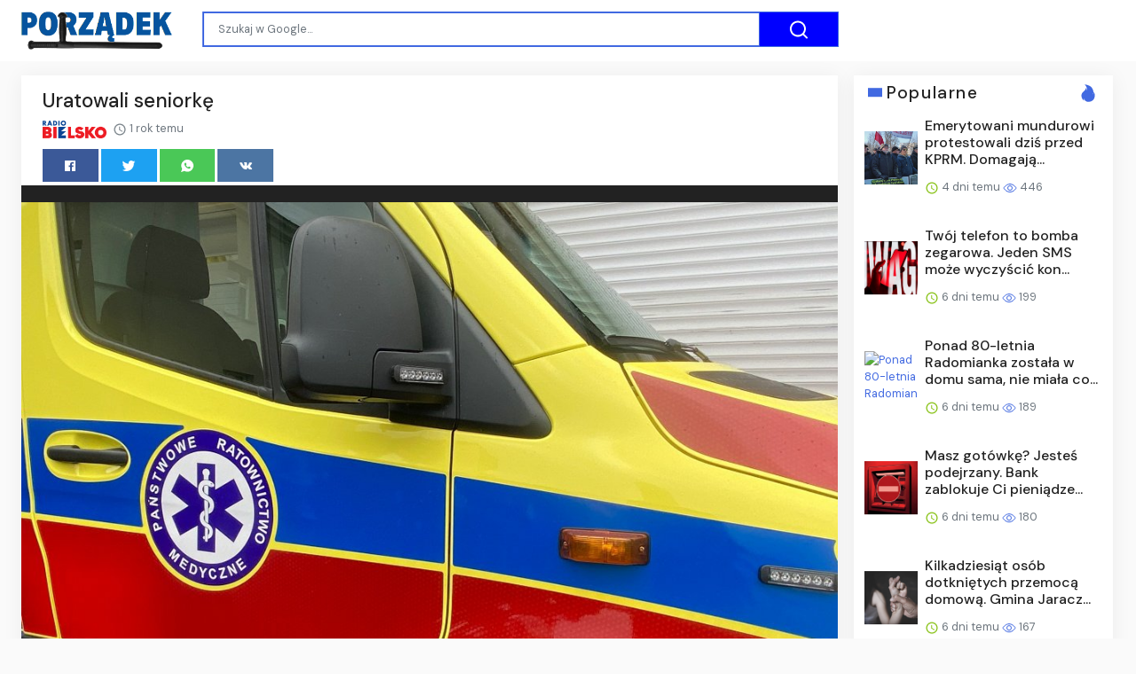

--- FILE ---
content_type: text/html;charset=UTF-8
request_url: https://porzadek.org.pl/uratowali-seniorke-10096615.html
body_size: 16328
content:

<!DOCTYPE html>
<html dir="ltr">
<head>
    
    <meta charset="utf-8">
    <meta name="viewport" content="width=device-width, initial-scale=1, shrink-to-fit=no, user-scalable=no">
    <meta http-equiv="x-ua-compatible" content="ie=edge,chrome=1">
    <link rel="dns-prefetch" href="//www.google.com">
    <link rel="dns-prefetch" href="//cse.google.com">
    <title>Uratowali seniorkę - PORZĄDEK</title>
	<meta name="description" content="Policjanci z Węgierskiej Górki uratowali 89-latkę.">
	<meta name="image" content="https://www.radiobielsko.pl/foto/20240223/1708678456-4821997238.jpg">
	<!-- Schema.org Tags -->
	<meta itemprop="name" content="PORZĄDEK">
	<meta itemprop="description" content="Policjanci z Węgierskiej Górki uratowali 89-latkę.">
	<meta itemprop="image" content="https://www.radiobielsko.pl/foto/20240223/1708678456-4821997238.jpg">
	<!-- Opengraph Tags -->
	<meta property="og:title" content="Uratowali seniorkę">
	<meta property="og:description" content="Policjanci z Węgierskiej Górki uratowali 89-latkę.">
	<meta property="og:image" content="https://www.radiobielsko.pl/foto/20240223/1708678456-4821997238.jpg">
	<meta property="og:url" content="https://porzadek.org.pl/uratowali-seniorke-10096615.html">
	<meta property="og:site_name" content="PORZĄDEK">
	<meta property="og:locale" content="pl_PL">
	<meta property="og:type" content="website">
	<meta name="theme-color" content="#4169E1">
	<meta name="twitter:description" content="Policjanci z Węgierskiej Górki uratowali 89-latkę.">
	<meta name="twitter:image" content="https://www.radiobielsko.pl/foto/20240223/1708678456-4821997238.jpg">
	<meta name="twitter:title" content="Uratowali seniorkę">
	<meta name="twitter:card" content="summary_large_image">
	<link rel="stylesheet" id="theme-styles" type="text/css" href="https://porzadek.org.pl/site/themes/default/assets/css/styles.css?v=1.0.5">
	<link rel="stylesheet" id="custom-styles" type="text/css" href="https://porzadek.org.pl/site/themes/default/assets/css/custom-blue.css?v=1.0.5">
	<link rel="stylesheet" id="theme-webfont" type="text/css" href="//fonts.googleapis.com/css?family=DM+Sans:400,500&amp;display=swap&v=1.0.5">
<!-- Global site tag (gtag.js) - Google Analytics -->
<script async src="https://www.googletagmanager.com/gtag/js?id=G-BHVMS136FW"></script>
<script>
  window.dataLayer = window.dataLayer || [];
  function gtag(){dataLayer.push(arguments);}
  gtag('js', new Date());

  gtag('config', 'G-BHVMS136FW');
</script>
	<link rel="alternate" type="application/rss+xml" title="RSS Feed for PORZĄDEK" href="https://porzadek.org.pl/rss.xml">
    <link rel="shortcut icon" type="image/x-icon" href="https://porzadek.org.pl/site/favicons/tonfa/favicon.ico">

    <script type="text/javascript">
        // Base URI to the site
        var base_uri = "https://porzadek.org.pl/";
        // current route URL
        var current_route_uri = "https://porzadek.org.pl/uratowali-seniorke-10096615.html";
        // CSRF token
        var csrf_token = "ec79926954e0f19d25235536d4c6faaab4e10541";
        // CSRF token with & prefixed
        var csrf_token_amp = "&csrf_token=ec79926954e0f19d25235536d4c6faaab4e10541";
    </script>

    <style type="text/css">
        .site-logo { padding-top: 0px; }    </style>
</head>
<body class="post post-10096615">
    <div id="fb-root"></div>
    <svg xmlns="https://www.w3.org/2000/svg" id="svg-sprite">
    <symbol id="arrow-forward" viewBox="0 0 512 512"><path d="M294.1 256L167 129c-9.4-9.4-9.4-24.6 0-33.9s24.6-9.3 34 0L345 239c9.1 9.1 9.3 23.7.7 33.1L201.1 417c-4.7 4.7-10.9 7-17 7s-12.3-2.3-17-7c-9.4-9.4-9.4-24.6 0-33.9l127-127.1z"/></symbol>
    <symbol id="time" viewBox="0 0 512 512"><g fill-opacity=".9"><path d="M255.8 48C141 48 48 141.2 48 256s93 208 207.8 208c115 0 208.2-93.2 208.2-208S370.8 48 255.8 48zm.2 374.4c-91.9 0-166.4-74.5-166.4-166.4S164.1 89.6 256 89.6 422.4 164.1 422.4 256 347.9 422.4 256 422.4z"/><path d="M266.4 152h-31.2v124.8l109.2 65.5 15.6-25.6-93.6-55.5V152z"/></g></symbol>
    <symbol id="analytics" viewBox="0 0 512 512"><path d="M379.4 178.3l-87.2 133.4C299 320 303 330.5 303 342c0 26.5-21.5 48-48 48s-48-21.5-48-48c0-3 .3-6 .8-8.9l-57.6-33.5c-8.6 8.3-20.3 13.4-33.3 13.4-8.6 0-16.6-2.3-23.6-6.2L32 364.2v57.2c0 23.5 19.2 42.7 42.7 42.7h362.7c23.5 0 42.7-19.2 42.7-42.7V208.8l-58.6-38.9c-8.1 6.3-18.3 10.1-29.4 10.1-4.4 0-8.7-.6-12.7-1.7z"/><path d="M117 217c26.5 0 48 21.5 48 48 0 2.1-.2 4.2-.4 6.2l60.1 33.6c8.3-6.8 18.8-10.8 30.4-10.8 3.6 0 7.1.4 10.4 1.1l87.4-135.4c-5.6-7.8-8.9-17.4-8.9-27.8 0-26.5 21.5-48 48-48s48 21.5 48 48c0 3.9-.5 7.7-1.3 11.3l41.3 27.6V90.7c0-23.5-19.2-42.7-42.7-42.7H74.7C51.2 48 32 67.2 32 90.7V320l40-38.3c-1.9-5.2-3-10.8-3-16.7 0-26.5 21.5-48 48-48z"/></symbol>
    <symbol id="trending-up" viewBox="0 0 512 512"><path d="M345.6 128l51.3 51.3-109.3 109.4-89.6-89.6L32 365.4 63.6 397 198 262.5l89.6 89.7 141.1-141 51.3 51.3V128H345.6z"/></symbol>
    <symbol id="flame" viewBox="0 0 512 512"><path d="M393.3 222.1l-.2 10.4c-.8 11.7-7.9 43.4-22.1 54.7 7-15.2 17.3-47.2 10.2-82.7C361.6 107 287.5 65.6 193 50l-17.2-2.2c39.5 47.2 56.1 81.7 49.7 116.8-2.3 12.6-10 23.4-14 31.6 0 0 2.4-12.9 2-28.7-.3-14.2-6.6-31-18-39.6 3.5 18.4-.8 33.5-9.1 47.7-24.7 42.2-85.4 57.8-90.4 135.8v3.8c0 53.7 25.6 99 68.7 125-6.8-12.3-12-35.2-5.7-60.2 4 23.7 14 36 24.9 51.8 8.2 11.7 19.1 19.3 33.1 24.9s31 7.2 47.9 7.2c55.8 0 91.4-18.1 119.1-50.5s32.1-68 32.1-106.4-8.5-60.9-22.8-84.9z"/></symbol>
    <symbol id="arrow-dropright" viewBox="0 0 512 512"><path d="M192 128l128 128-128 128z"/></symbol>
    <symbol id="flag" viewBox="0 0 512 512"><path d="M396 83.2c-13.8 1.7-31.1 4.2-49.6 4.2-28.8 0-55-6.8-81.5-12.2C238 69.7 210.2 64 180.8 64c-58.6 0-78.5 12.1-80.6 13.4L96 80.3V448h48V269.8c9.7-1.2 21.9-2 36.9-2 27.3 0 52.8 10 79.8 15.5 27.6 5.6 56 11.5 86.9 11.5 18.4 0 34.6-2.4 48.4-4 7.5-.9 14-1.7 20-2.7V80.2c-5 1-12.5 2.1-20 3z"/></symbol>
    <symbol id="arrow-dropdown-circle" viewBox="0 0 512 512"><path d="M256 48C141.125 48 48 141.125 48 256s93.125 208 208 208 208-93.125 208-208S370.875 48 256 48zm0 272l-96-96h192l-96 96z"/></symbol>
    <symbol id="facebook" viewBox="0 0 512 512"><path d="M426.8 64H85.2C73.5 64 64 73.5 64 85.2v341.6c0 11.7 9.5 21.2 21.2 21.2H256V296h-45.9v-56H256v-41.4c0-49.6 34.4-76.6 78.7-76.6 21.2 0 44 1.6 49.3 2.3v51.8h-35.3c-24.1 0-28.7 11.4-28.7 28.2V240h57.4l-7.5 56H320v152h106.8c11.7 0 21.2-9.5 21.2-21.2V85.2c0-11.7-9.5-21.2-21.2-21.2z"/></symbol>
    <symbol id="vk" viewBox="0 0 512 512"><path d="M427 299.1c-8.6-8-15.7-12.8-18.5-20.5-1-2.7-1.3-4.3-1-7.6.4-6 5.5-13.8 39.6-58.9 14.2-18.8 32.7-41.5 32.7-58.5 0-11-4.5-13.7-20.8-13.7h-74c-6.5 0-10.9 8.9-13.6 16.4-2.8 7.5-8.2 19-21.4 43.8-13.8 26-32.3 48.8-40 52.4-2.2 1-3.6 1-5.5.8-1.2-.1-3.8-.8-6.2-3.7-2.3-2.8-5.9-7.7-4.5-53.9.8-25.8 3.7-43.8-1.7-54.8-1.1-2.2-3.5-4.5-4.8-5.5-7.7-5.5-29.4-7.5-48-7.5s-32.9 2.1-40 4.2c-7.1 2.1-15.1 6.9-18.9 12-2.5 3.3 4.3 1.6 10.9 4.6 4 1.8 9.3 4.6 11.2 9.3 8 20.8 9.7 37.3 5.3 66.7-1.1 7.2-2.3 18.5-6.6 25.5-2.4 3.9-7.9 3.6-9.5 3.1-16.1-4.9-28.6-26-41.2-50.7-13.1-25.8-19.8-43.9-23.4-51.3s-9.1-11.4-18.4-11.4H42.3c-5.2 0-9.9 4.3-9.9 9 0 11 18.6 43 29.8 66 20.2 41.4 46.7 81.4 82.4 120.2C182 376.3 233 384 249.3 384s29-.6 33.3-1.5c2-.4 4.1-1.3 5.7-2.5 7.1-5.5 5.8-16 6.3-24.2.5-8.4 1.4-19.5 7-26 5.2-6.1 11.1-7.8 18.6-4.1 7 3.5 12 9.4 17.2 15.1 10.1 10.9 19.3 23.2 31.3 32.2 5.5 4.1 11.5 6.7 17.9 8.7 8.5 2.6 16.5 2.7 25.3 2.3 9.7-.4 17-.3 29-.3s27.7.5 33.1-3.5c2.6-2 6-5 6-11.3 0-11.9-12.2-31.7-53-69.8z"/></symbol>
    <symbol id="twitter" viewBox="0 0 512 512"><path d="M492 109.5c-17.4 7.7-36 12.9-55.6 15.3 20-12 35.4-31 42.6-53.6-18.7 11.1-39.4 19.2-61.5 23.5C399.8 75.8 374.6 64 346.8 64c-53.5 0-96.8 43.4-96.8 96.9 0 7.6.8 15 2.5 22.1-80.5-4-151.9-42.6-199.6-101.3-8.3 14.3-13.1 31-13.1 48.7 0 33.6 17.2 63.3 43.2 80.7-16-.4-31-4.8-44-12.1v1.2c0 47 33.4 86.1 77.7 95-8.1 2.2-16.7 3.4-25.5 3.4-6.2 0-12.3-.6-18.2-1.8 12.3 38.5 48.1 66.5 90.5 67.3-33.1 26-74.9 41.5-120.3 41.5-7.8 0-15.5-.5-23.1-1.4C62.8 432 113.7 448 168.3 448 346.6 448 444 300.3 444 172.2c0-4.2-.1-8.4-.3-12.5C462.6 146 479 129 492 109.5z"/></symbol>
    <symbol id="instagram" viewBox="0 0 512 512"><path d="M336 96c21.2 0 41.3 8.4 56.5 23.5S416 154.8 416 176v160c0 21.2-8.4 41.3-23.5 56.5S357.2 416 336 416H176c-21.2 0-41.3-8.4-56.5-23.5S96 357.2 96 336V176c0-21.2 8.4-41.3 23.5-56.5S154.8 96 176 96h160m0-32H176c-61.6 0-112 50.4-112 112v160c0 61.6 50.4 112 112 112h160c61.6 0 112-50.4 112-112V176c0-61.6-50.4-112-112-112z"/><path d="M360 176c-13.3 0-24-10.7-24-24s10.7-24 24-24c13.2 0 24 10.7 24 24s-10.8 24-24 24zM256 192c35.3 0 64 28.7 64 64s-28.7 64-64 64-64-28.7-64-64 28.7-64 64-64m0-32c-53 0-96 43-96 96s43 96 96 96 96-43 96-96-43-96-96-96z"/></symbol>
    <symbol id="youtube" viewBox="0 0 512 512"><path d="M508.6 148.8c0-45-33.1-81.2-74-81.2C379.2 65 322.7 64 265 64h-18c-57.6 0-114.2 1-169.6 3.6C36.6 67.6 3.5 104 3.5 149 1 184.6-.1 220.2 0 255.8c-.1 35.6 1 71.2 3.4 106.9 0 45 33.1 81.5 73.9 81.5 58.2 2.7 117.9 3.9 178.6 3.8 60.8.2 120.3-1 178.6-3.8 40.9 0 74-36.5 74-81.5 2.4-35.7 3.5-71.3 3.4-107 .2-35.6-.9-71.2-3.3-106.9zM207 353.9V157.4l145 98.2-145 98.3z"/></symbol>
    <symbol id="github" viewBox="0 0 512 512"><path d="M256 32C132.3 32 32 134.9 32 261.7c0 101.5 64.2 187.5 153.2 217.9 1.4.3 2.6.4 3.8.4 8.3 0 11.5-6.1 11.5-11.4 0-5.5-.2-19.9-.3-39.1-8.4 1.9-15.9 2.7-22.6 2.7-43.1 0-52.9-33.5-52.9-33.5-10.2-26.5-24.9-33.6-24.9-33.6-19.5-13.7-.1-14.1 1.4-14.1h.1c22.5 2 34.3 23.8 34.3 23.8 11.2 19.6 26.2 25.1 39.6 25.1 10.5 0 20-3.4 25.6-6 2-14.8 7.8-24.9 14.2-30.7-49.7-5.8-102-25.5-102-113.5 0-25.1 8.7-45.6 23-61.6-2.3-5.8-10-29.2 2.2-60.8 0 0 1.6-.5 5-.5 8.1 0 26.4 3.1 56.6 24.1 17.9-5.1 37-7.6 56.1-7.7 19 .1 38.2 2.6 56.1 7.7 30.2-21 48.5-24.1 56.6-24.1 3.4 0 5 .5 5 .5 12.2 31.6 4.5 55 2.2 60.8 14.3 16.1 23 36.6 23 61.6 0 88.2-52.4 107.6-102.3 113.3 8 7.1 15.2 21.1 15.2 42.5 0 30.7-.3 55.5-.3 63 0 5.4 3.1 11.5 11.4 11.5 1.2 0 2.6-.1 4-.4C415.9 449.2 480 363.1 480 261.7 480 134.9 379.7 32 256 32z"/></symbol>
    <symbol id="website" viewBox="0 0 512 512"><path d="M256 48C141.124 48 48 141.125 48 256s93.124 208 208 208c114.875 0 208-93.125 208-208S370.875 48 256 48zm-21.549 384.999c-39.464-4.726-75.978-22.392-104.519-50.932C96.258 348.393 77.714 303.622 77.714 256c0-42.87 15.036-83.424 42.601-115.659.71 8.517 2.463 17.648 2.014 24.175-1.64 23.795-3.988 38.687 9.94 58.762 5.426 7.819 6.759 19.028 9.4 28.078 2.583 8.854 12.902 13.498 20.019 18.953 14.359 11.009 28.096 23.805 43.322 33.494 10.049 6.395 16.326 9.576 13.383 21.839-2.367 9.862-3.028 15.937-8.13 24.723-1.557 2.681 5.877 19.918 8.351 22.392 7.498 7.497 14.938 14.375 23.111 21.125 12.671 10.469-1.231 24.072-7.274 39.117zm147.616-50.932c-25.633 25.633-57.699 42.486-92.556 49.081 4.94-12.216 13.736-23.07 21.895-29.362 7.097-5.476 15.986-16.009 19.693-24.352 3.704-8.332 8.611-15.555 13.577-23.217 7.065-10.899-17.419-27.336-25.353-30.781-17.854-7.751-31.294-18.21-47.161-29.375-11.305-7.954-34.257 4.154-47.02-1.417-17.481-7.633-31.883-20.896-47.078-32.339-15.68-11.809-14.922-25.576-14.922-42.997 12.282.453 29.754-3.399 37.908 6.478 2.573 3.117 11.42 17.042 17.342 12.094 4.838-4.043-3.585-20.249-5.212-24.059-5.005-11.715 11.404-16.284 19.803-24.228 10.96-10.364 34.47-26.618 32.612-34.047s-23.524-28.477-36.249-25.193c-1.907.492-18.697 18.097-21.941 20.859.086-5.746.172-11.491.26-17.237.055-3.628-6.768-7.352-6.451-9.692.8-5.914 17.262-16.647 21.357-21.357-2.869-1.793-12.659-10.202-15.622-8.968-7.174 2.99-15.276 5.05-22.45 8.039 0-2.488-.302-4.825-.662-7.133a176.585 176.585 0 0 1 45.31-13.152l14.084 5.66 9.944 11.801 9.924 10.233 8.675 2.795 13.779-12.995L282 87.929V79.59c27.25 3.958 52.984 14.124 75.522 29.8-4.032.361-8.463.954-13.462 1.59-2.065-1.22-4.714-1.774-6.965-2.623 6.531 14.042 13.343 27.89 20.264 41.746 7.393 14.801 23.793 30.677 26.673 46.301 3.394 18.416 1.039 35.144 2.896 56.811 1.788 20.865 23.524 44.572 23.524 44.572s10.037 3.419 18.384 2.228c-7.781 30.783-23.733 59.014-46.769 82.052z"/></symbol>
    <symbol id="whatsapp" viewBox="0 0 512 512"><path d="M260.062 32C138.605 32 40.134 129.701 40.134 250.232c0 41.23 11.532 79.79 31.559 112.687L32 480l121.764-38.682c31.508 17.285 67.745 27.146 106.298 27.146C381.535 468.464 480 370.749 480 250.232 480 129.701 381.535 32 260.062 32zm109.362 301.11c-5.174 12.827-28.574 24.533-38.899 25.072-10.314.547-10.608 7.994-66.84-16.434-56.225-24.434-90.052-83.844-92.719-87.67-2.669-3.812-21.78-31.047-20.749-58.455 1.038-27.413 16.047-40.346 21.404-45.725 5.351-5.387 11.486-6.352 15.232-6.413 4.428-.072 7.296-.132 10.573-.011 3.274.124 8.192-.685 12.45 10.639 4.256 11.323 14.443 39.153 15.746 41.989 1.302 2.839 2.108 6.126.102 9.771-2.012 3.653-3.042 5.935-5.961 9.083-2.935 3.148-6.174 7.042-8.792 9.449-2.92 2.665-5.97 5.572-2.9 11.269 3.068 5.693 13.653 24.356 29.779 39.736 20.725 19.771 38.598 26.329 44.098 29.317 5.515 3.004 8.806 2.67 12.226-.929 3.404-3.599 14.639-15.746 18.596-21.169 3.955-5.438 7.661-4.373 12.742-2.329 5.078 2.052 32.157 16.556 37.673 19.551 5.51 2.989 9.193 4.529 10.51 6.9 1.317 2.38.901 13.531-4.271 26.359z"/></symbol>
    <symbol id="google" viewBox="0 0 512 512"><path d="M457.6 224l-2.1-8.9H262V297h115.6c-12 57-67.7 87-113.2 87-33.1 0-68-13.9-91.1-36.3-23.7-23-38.8-56.9-38.8-91.8 0-34.5 15.5-69 38.1-91.7 22.5-22.6 56.6-35.4 90.5-35.4 38.8 0 66.6 20.6 77 30l58.2-57.9c-17.1-15-64-52.8-137.1-52.8-56.4 0-110.5 21.6-150 61C72.2 147.9 52 204 52 256s19.1 105.4 56.9 144.5c40.4 41.7 97.6 63.5 156.5 63.5 53.6 0 104.4-21 140.6-59.1 35.6-37.5 54-89.4 54-143.8 0-22.9-2.3-36.5-2.4-37.1z"/></symbol>
    <symbol id="home" viewBox="0 0 512 512"><path d="M208 448V320h96v128h97.6V256H464L256 64 48 256h62.4v192z"/></symbol>
    <symbol id="mail" viewBox="0 0 512 512"><path d="M437.332 80H74.668C51.199 80 32 99.198 32 122.667v266.666C32 412.802 51.199 432 74.668 432h362.664C460.801 432 480 412.802 480 389.333V122.667C480 99.198 460.801 80 437.332 80zM432 170.667L256 288 80 170.667V128l176 117.333L432 128v42.667z"/></symbol>
    <symbol id="arrow-back" viewBox="0 0 512 512"><path d="M217.9 256L345 129c9.4-9.4 9.4-24.6 0-33.9-9.4-9.4-24.6-9.3-34 0L167 239c-9.1 9.1-9.3 23.7-.7 33.1L310.9 417c4.7 4.7 10.9 7 17 7s12.3-2.3 17-7c9.4-9.4 9.4-24.6 0-33.9L217.9 256z"/></symbol>
    <symbol id="arrow-down" viewBox="0 0 512 512"><path d="M256 294.1L383 167c9.4-9.4 24.6-9.4 33.9 0s9.3 24.6 0 34L273 345c-9.1 9.1-23.7 9.3-33.1.7L95 201.1c-4.7-4.7-7-10.9-7-17s2.3-12.3 7-17c9.4-9.4 24.6-9.4 33.9 0l127.1 127z"/></symbol>
    <symbol id="call" viewBox="0 0 512 512"><path d="M426.666 330.667a250.385 250.385 0 0 1-75.729-11.729c-7.469-2.136-16-1.073-21.332 5.333l-46.939 46.928c-60.802-30.928-109.864-80-140.802-140.803l46.939-46.927c5.332-5.333 7.462-13.864 5.332-21.333-8.537-24.531-12.802-50.136-12.802-76.803C181.333 73.604 171.734 64 160 64H85.333C73.599 64 64 73.604 64 85.333 64 285.864 226.136 448 426.666 448c11.73 0 21.334-9.604 21.334-21.333V352c0-11.729-9.604-21.333-21.334-21.333z"/></symbol>
    <symbol id="funnel" viewBox="0 0 512 512"><path d="M208 400h96v-47.994h-96V400zM32 112v47.994h448V112H32zm80 168.783h288v-49.555H112v49.555z"/></symbol>
    <symbol id="paper" viewBox="0 0 512 512"><path d="M464 64H192c-8.8 0-16 7.7-16 16.5V112H74c-23.1 0-42 18.9-42 42v207.5c0 47.6 39 86.5 86 86.5h279.7c45.1 0 82.3-36.9 82.3-82V80c0-8.8-7.2-16-16-16zm-288 80v192h-42V163.2c0-6.8-.8-13.3-3.3-19.2H176zm-17 255.4C148 410 133.2 416 118.5 416c-14.5 0-28.1-5.7-38.5-16-10.3-10.3-16-24-16-38.5V163.2c0-10.6 8.4-19.2 19-19.2s19 8.6 19 19.2V352c0 8.8 7.2 16 16 16h57.5c-1.5 11.6-7.2 22.6-16.5 31.4zM448 366c0 13.3-5.4 25.8-14.9 35.3-9.5 9.5-22.2 14.7-35.4 14.7H187.3c12.8-14.9 20.7-33.9 20.7-54.5V97h240v269z"/><path d="M248 136h160v56H248zM248 224h160v32H248zM248 288h160v32H248zM408 352H248s0 32-8 32h148.7c19.3 0 19.3-21 19.3-32z"/></symbol>
    <symbol id="people" viewBox="0 0 512 512"><path d="M337.454 232c33.599 0 61.092-27.002 61.092-60 0-32.997-27.493-60-61.092-60s-61.09 27.003-61.09 60c0 32.998 27.491 60 61.09 60zm-162.908 0c33.599 0 61.09-27.002 61.09-60 0-32.997-27.491-60-61.09-60s-61.092 27.003-61.092 60c0 32.998 27.493 60 61.092 60zm0 44C126.688 276 32 298.998 32 346v54h288v-54c0-47.002-97.599-70-145.454-70zm162.908 11.003c-6.105 0-10.325 0-17.454.997 23.426 17.002 32 28 32 58v54h128v-54c0-47.002-94.688-58.997-142.546-58.997z"/></symbol>
    <symbol id="person" viewBox="0 0 512 512"><path d="M256 256c52.805 0 96-43.201 96-96s-43.195-96-96-96-96 43.201-96 96 43.195 96 96 96zm0 48c-63.598 0-192 32.402-192 96v48h384v-48c0-63.598-128.402-96-192-96z"/></symbol>
    <symbol id="settings" viewBox="0 0 512 512"><path d="M413.967 276.8c1.06-6.235 1.06-13.518 1.06-20.8s-1.06-13.518-1.06-20.8l44.667-34.318c4.26-3.118 5.319-8.317 2.13-13.518L418.215 115.6c-2.129-4.164-8.507-6.235-12.767-4.164l-53.186 20.801c-10.638-8.318-23.394-15.601-36.16-20.801l-7.448-55.117c-1.06-4.154-5.319-8.318-10.638-8.318h-85.098c-5.318 0-9.577 4.164-10.637 8.318l-8.508 55.117c-12.767 5.2-24.464 12.482-36.171 20.801l-53.186-20.801c-5.319-2.071-10.638 0-12.767 4.164L49.1 187.365c-2.119 4.153-1.061 10.399 2.129 13.518L96.97 235.2c0 7.282-1.06 13.518-1.06 20.8s1.06 13.518 1.06 20.8l-44.668 34.318c-4.26 3.118-5.318 8.317-2.13 13.518L92.721 396.4c2.13 4.164 8.508 6.235 12.767 4.164l53.187-20.801c10.637 8.318 23.394 15.601 36.16 20.801l8.508 55.117c1.069 5.2 5.318 8.318 10.637 8.318h85.098c5.319 0 9.578-4.164 10.638-8.318l8.518-55.117c12.757-5.2 24.464-12.482 36.16-20.801l53.187 20.801c5.318 2.071 10.637 0 12.767-4.164l42.549-71.765c2.129-4.153 1.06-10.399-2.13-13.518l-46.8-34.317zm-158.499 52c-41.489 0-74.46-32.235-74.46-72.8s32.971-72.8 74.46-72.8 74.461 32.235 74.461 72.8-32.972 72.8-74.461 72.8z"/></symbol>
    <symbol id="notifications" viewBox="0 0 512 512"><path d="M256 464c22.779 0 41.411-18.719 41.411-41.6h-82.823c0 22.881 18.633 41.6 41.412 41.6zm134.589-124.8V224.8c0-63.44-44.516-117.518-103.53-131.041V79.2c0-17.682-13.457-31.2-31.059-31.2s-31.059 13.518-31.059 31.2v14.559c-59.015 13.523-103.53 67.601-103.53 131.041v114.4L80 380.8v20.8h352v-20.8l-41.411-41.6z"/></symbol>
    <symbol id="checkmark" viewBox="0 0 512 512"><path d="M186.301 339.893L96 249.461l-32 30.507L186.301 402 448 140.506 416 110z"/></symbol>
    <symbol id="close" viewBox="0 0 512 512"><path d="M405 136.798L375.202 107 256 226.202 136.798 107 107 136.798 226.202 256 107 375.202 136.798 405 256 285.798 375.202 405 405 375.202 285.798 256z"/></symbol>
    <symbol id="trash" viewBox="0 0 512 512"><path d="M128 405.429C128 428.846 147.198 448 170.667 448h170.667C364.802 448 384 428.846 384 405.429V160H128v245.429zM416 96h-80l-26.785-32H202.786L176 96H96v32h320V96z"/></symbol>
    <symbol id="warning" viewBox="0 0 512 512"><path d="M32 464h448L256 48 32 464zm248-64h-48v-48h48v48zm0-80h-48v-96h48v96z"/></symbol>
    <symbol id="more" viewBox="0 0 512 512"><path d="M296 136c0-22.002-17.998-40-40-40s-40 17.998-40 40 17.998 40 40 40 40-17.998 40-40zm0 240c0-22.002-17.998-40-40-40s-40 17.998-40 40 17.998 40 40 40 40-17.998 40-40zm0-120c0-22.002-17.998-40-40-40s-40 17.998-40 40 17.998 40 40 40 40-17.998 40-40z"/></symbol>
    <symbol id="create" viewBox="0 0 512 512"><path d="M64 368v80h80l235.727-235.729-79.999-79.998L64 368zm377.602-217.602c8.531-8.531 8.531-21.334 0-29.865l-50.135-50.135c-8.531-8.531-21.334-8.531-29.865 0l-39.468 39.469 79.999 79.998 39.469-39.467z"/></symbol>
    <symbol id="add" viewBox="0 0 512 512"><path d="M416 277.333H277.333V416h-42.666V277.333H96v-42.666h138.667V96h42.666v138.667H416v42.666z"/></symbol>
    <symbol id="delete" viewBox="0 0 1024 1024"><path d="M896 149H341q-9 0-18 3.5t-16 9.5L9 503q-10 13-10 28t10 28l298 341q7 10 16 13.5t18 3.5h555q54 0 91-36.5t37-91.5V277q0-54-37-91t-91-37zm43 640q0 20-12 31.5T896 832H363L102 533l261-298h533q19 0 31 11.5t12 30.5v512zM798 375q-13-12-30-12t-30 12l-98 99-98-99q-13-12-30-12t-30 12q-13 13-13 30t13 30l98 98-98 98q-13 13-13 30t13 30q7 7 15.5 10t14.5 3 14.5-3 15.5-10l98-98 98 98q7 7 15.5 10t14.5 3 14.5-3 15.5-10q13-13 13-30t-13-30l-98-98 98-98q13-13 13-30t-13-30z"/></symbol>
    <symbol id="search" viewBox="0 0 1024 1024"><path d="M926 887L768 730q38-48 61.5-110T853 491q0-80-30-150t-82-122-122-82-150-30-150 30-122 82-82 122-30 150 30 150 82 122 122 82 150 30q68 0 129.5-22T708 789l158 158q7 7 15.5 10t14.5 3 14.5-3 15.5-10q13-13 13-30t-13-30zM171 491q0-63 23-117 23-55 63.5-95t94.5-64q55-23 117-23 63 0 117 23 55 24 95 64t64 95q23 54 23 117 0 60-23.5 115T683 700q-42 41-95.5 63T474 785q-64 2-120-21-55-22-96-62t-64-95q-23-54-23-116z"/></symbol>
<symbol viewBox="0 0 512 512" id="eye-outline"><path d="M255.66,112c-77.94,0-157.89,45.11-220.83,135.33a16,16,0,0,0-.27,17.77C82.92,340.8,161.8,400,255.66,400,348.5,400,429,340.62,477.45,264.75a16.14,16.14,0,0,0,0-17.47C428.89,172.28,347.8,112,255.66,112Z" style="fill:none;stroke:currentColor;stroke-linecap:round;stroke-linejoin:round;stroke-width:32px"/><circle cx="256" cy="256" r="80" style="fill:none;stroke:currentColor;stroke-miterlimit:10;stroke-width:32px"/></symbol>
    <symbol id="lock" viewBox="0 0 512 512"><path d="M376 186h-20v-40c0-55-45-100-100-100S156 91 156 146v40h-20c-22.002 0-40 17.998-40 40v200c0 22.002 17.998 40 40 40h240c22.002 0 40-17.998 40-40V226c0-22.002-17.998-40-40-40zM256 368c-22.002 0-40-17.998-40-40s17.998-40 40-40 40 17.998 40 40-17.998 40-40 40zm62.002-182H193.998v-40c0-34.004 28.003-62.002 62.002-62.002 34.004 0 62.002 27.998 62.002 62.002v40z"/></symbol>
    <symbol id="compass" viewBox="0 0 512 512"><path d="M256 231.358c-13.442 0-24.643 11.2-24.643 24.642s11.2 24.643 24.643 24.643 24.643-11.2 24.643-24.643-11.201-24.642-24.643-24.642zM256 32C132.8 32 32 132.8 32 256s100.8 224 224 224 224-100.8 224-224S379.2 32 256 32zm49.284 273.284L121.6 390.4l85.116-183.679L390.4 121.6l-85.116 183.684z"/></symbol>
    <symbol viewBox="0 0 36 36" id="love"><path d="M35.885 11.833c0-5.45-4.418-9.868-9.867-9.868-3.308 0-6.227 1.633-8.018 4.129-1.791-2.496-4.71-4.129-8.017-4.129-5.45 0-9.868 4.417-9.868 9.868 0 .772.098 1.52.266 2.241C1.751 22.587 11.216 31.568 18 34.034c6.783-2.466 16.249-11.447 17.617-19.959.17-.721.268-1.469.268-2.242z"/></symbol>
    <symbol viewBox="10 10 40 40" id="i-pointer-l" width="100%" height="100%"><path d="M36.5 39.3c1.2 2.1 3.6 5.9 4.1 9.2-2.8.7-5.6 1.2-8.8.5 2-2 5.1 0 7.1-1.7-8.4-1.1-15.2-12-17.9-18.4-1.9-4.5-2.6-14.2.2-18.3-1.5 14.6 2.9 28.2 16.5 35.3-.2-2.3-2-3.9-1.2-6.6z"></path></symbol>
    <symbol viewBox="10 10 40 40" id="i-pointer-r" width="100%" height="100%"><path d="M23.5 39.3c-1.2 2.1-3.6 5.9-4.1 9.2 2.8.7 5.6 1.2 8.8.5-2-2-5.1 0-7.1-1.7 8.4-1.1 15.2-12 17.9-18.4 1.9-4.5 2.6-14.2-.2-18.3 1.5 14.6-2.9 28.2-16.5 35.3.2-2.3 2-3.9 1.2-6.6z"></path></symbol>
    <symbol id="briefcase" viewBox="0 0 512 512"><path d="M352 144v-39.6C352 82 334 64 311.6 64H200.4C178 64 160 82 160 104.4V144H48v263.6C48 430 66 448 88.4 448h335.2c22.4 0 40.4-18 40.4-40.4V144H352zm-40 0H200v-40h112v40z"/></symbol>
    <symbol id="bookmark" viewBox="0 0 512 512"><path d="M360 64H152c-22.002 0-40 17.998-40 40v344l144-64 144 64V104c0-22.002-17.998-40-40-40z"/></symbol>
    <symbol id="chatbubbles" viewBox="0 0 512 512"><path d="M132.8 368c-20.2 0-44.8-24.6-44.8-44.8V160h-9.6C61.7 160 48 173.7 48 190.4V464l58.5-58h215.1c16.7 0 30.4-14.1 30.4-30.9V368H132.8z"/><path d="M429.1 48H149.9C130.7 48 115 63.7 115 82.9V309c0 19.2 15.7 35 34.9 35h238.2l75.9 53V82.9c0-19.2-15.7-34.9-34.9-34.9z"/></symbol>
    <symbol id="sad" viewBox="0 0 512 512"><path d="M256 288c-45.443 0-83.675 26.076-102.205 64h204.41c-18.53-37.924-56.762-64-102.205-64z"/><path d="M256 48C140.563 48 48 141.6 48 256s92.563 208 208 208 208-93.6 208-208S370.401 48 256 48zm0 374.4c-91.518 0-166.404-74.883-166.404-166.4 0-91.518 74.887-166.4 166.404-166.4S422.404 164.482 422.404 256 347.518 422.4 256 422.4z"/><path d="M328.8 235.2c17.683 0 31.201-13.518 31.201-31.2s-13.519-31.2-31.201-31.2c-17.682 0-31.2 13.518-31.2 31.2s13.518 31.2 31.2 31.2zM183.2 235.2c17.682 0 31.2-13.518 31.2-31.2s-13.519-31.2-31.2-31.2c-17.683 0-31.201 13.518-31.201 31.2s13.519 31.2 31.201 31.2z"/></symbol><symbol id="download" viewBox="0 0 512 512"><path d="M416 199.5h-91.4V64H187.4v135.5H96l160 158.1 160-158.1zM96 402.8V448h320v-45.2H96z"/></symbol>
    <filter id="blur" width="110%" height="100%">
    <feGaussianBlur stdDeviation="2" result="blur" />
  </filter>

</svg>

<header class="site-navbar navbar-light" id="site-navbar">
    <div class="container">
        <div class="row">
            <div class="col-md-2 col-12 d-flex d-md-block px-md-4"><a class="navbar-brand navbar-logo py-0" href="https://porzadek.org.pl/">
                            <img src="https://porzadek.org.pl/site/uploads/2022/Jul/15/porzadek-logo.png" class="site-logo"></a>

<div class="flex-1 text-right">
        <button class="navbar-toggler d-md-none d-inline-block text-dark" type="button" data-action="offcanvas-open" data-target="#topnavbar" aria-controls="topnavbar" aria-expanded="false">
            <span class="navbar-toggler-icon"></span>
        </button>
    </div>
            </div>
            <div class="col-md-7 col-12">
                <form method="get" action="https://porzadek.org.pl/search" id="searchForm" class="home-search-box">
                    <div class="input-group">
                        <input type="text" class="form-control" placeholder="Szukaj w Google..." name="q" id="q" autocomplete="off" value="">
                        <div class="input-group-append">
                            <button class="btn btn-primary" type="submit"><svg class="svg-icon svg-md"><use xlink:href="#search"/></svg></button>
                        </div>
                    </div>
                </form>
            </div>
            <div class="col-md-3 text-right d-none d-md-block px-1">
                <button class="navbar-toggler d-lg-none d-inline-block text-dark" type="button" data-action="offcanvas-open" data-target="#topnavbar" aria-controls="topnavbar" aria-expanded="false">
            <span class="navbar-toggler-icon"></span>
        </button>
                                    </div>
            </div>
        </div>

</header>

<!-- Mobile Nav -->
<nav class="navbar-light position-absolute" style="top:-9999999rem">
  <div class="navbar-collapse offcanvas-collapse mobile-menu" id="topnavbar">
    <button data-action="offcanvas-close" data-target="#topnavbar" class="btn btn-link close d-lg-none">&times;</button>
    <h6 class="dropdown-header font-weight-600 d-lg-none px-0 mb-2">Site Menu</h6>

    <ul class="nav navbar-categories flex-column">

        <li class="nav-item">
          <a class="nav-link " href="https://porzadek.org.pl/">
            <svg class="svg-icon mr-1"><use xlink:href="#paper"/></svg>            Wszystko          </a>
        </li>

                        <li class="nav-item">
          <a class="nav-link " href="https://porzadek.org.pl/category/policja-bron">
            <img src="https://porzadek.org.pl/site/uploads/2022/Aug/25/bron.png" class="category-icon mr-1">
            Zdarzenia z bronią          </a>
        </li>
                <li class="nav-item">
          <a class="nav-link " href="https://porzadek.org.pl/category/policja-noz">
            <img src="https://porzadek.org.pl/site/uploads/2022/Aug/25/noz.png" class="category-icon mr-1">
            Zdarzenia z nożem          </a>
        </li>
                <li class="nav-item">
          <a class="nav-link " href="https://porzadek.org.pl/category/mordercy">
            <img src="https://porzadek.org.pl/site/uploads/2022/Aug/26/kropla-krwi.png" class="category-icon mr-1">
            Znani mordercy          </a>
        </li>
                <li class="nav-item">
          <a class="nav-link " href="https://porzadek.org.pl/category/policja-zgony">
            <img src="https://porzadek.org.pl/site/uploads/2022/Aug/17/czaszka.png" class="category-icon mr-1">
            Pozostałe zgony          </a>
        </li>
                <li class="nav-item">
          <a class="nav-link " href="https://porzadek.org.pl/category/zaginiecia">
            <img src="https://porzadek.org.pl/site/uploads/2022/Nov/10/zaginiecia.png" class="category-icon mr-1">
            Zaginięcia          </a>
        </li>
                <li class="nav-item">
          <a class="nav-link " href="https://porzadek.org.pl/category/policja-gwalty">
            <img src="https://porzadek.org.pl/site/uploads/2022/Aug/25/gwalt.png" class="category-icon mr-1">
            Gwałty          </a>
        </li>
                <li class="nav-item">
          <a class="nav-link " href="https://porzadek.org.pl/category/kradzieze">
            <img src="https://porzadek.org.pl/site/uploads/2022/Jul/20/money.png" class="category-icon mr-1">
            Kradzieże          </a>
        </li>
                <li class="nav-item">
          <a class="nav-link " href="https://porzadek.org.pl/category/interwencje-domowe">
            <img src="https://porzadek.org.pl/site/uploads/2022/Aug/25/interwencje.png" class="category-icon mr-1">
            Interwencje domowe          </a>
        </li>
                <li class="nav-item">
          <a class="nav-link " href="https://porzadek.org.pl/category/dreczeniezwierzat">
            <img src="https://porzadek.org.pl/site/uploads/2022/Jul/22/kot.png" class="category-icon mr-1">
            Dręczenie zwierząt          </a>
        </li>
                <li class="nav-item">
          <a class="nav-link " href="https://porzadek.org.pl/category/alarmy-bombowe">
            <img src="https://porzadek.org.pl/site/uploads/2022/Aug/25/bomba.png" class="category-icon mr-1">
            Alarmy bombowe          </a>
        </li>
                <li class="nav-item">
          <a class="nav-link " href="https://porzadek.org.pl/category/granica">
            <img src="https://porzadek.org.pl/site/uploads/2022/Nov/11/mur.png" class="category-icon mr-1">
            Zdarzenia graniczne          </a>
        </li>
                <li class="nav-item">
          <a class="nav-link " href="https://porzadek.org.pl/category/narkotyki">
            <img src="https://porzadek.org.pl/site/uploads/2022/Aug/25/narkotyki.png" class="category-icon mr-1">
            Narkotyki          </a>
        </li>
                <li class="nav-item">
          <a class="nav-link " href="https://porzadek.org.pl/category/akcyza">
            <img src="https://porzadek.org.pl/site/uploads/2022/Nov/11/papieros.png" class="category-icon mr-1">
            Akcyza i podróbki          </a>
        </li>
                <li class="nav-item">
          <a class="nav-link active" href="https://porzadek.org.pl/category/policja">
            <img src="https://porzadek.org.pl/site/uploads/2022/Jul/17/policja-32px-v2.png" class="category-icon mr-1">
            Policja pozostałe          </a>
        </li>
                <li class="nav-item">
          <a class="nav-link " href="https://porzadek.org.pl/category/sw">
            <img src="https://porzadek.org.pl/site/uploads/2022/Jul/29/kajdanki.png" class="category-icon mr-1">
            Służba Więzienna          </a>
        </li>
                <li class="nav-item">
          <a class="nav-link " href="https://porzadek.org.pl/category/specjalne">
            <img src="https://porzadek.org.pl/site/uploads/2022/Jul/19/skull.png" class="category-icon mr-1">
            Służby specjalne          </a>
        </li>
                <li class="nav-item">
          <a class="nav-link " href="https://porzadek.org.pl/category/strazpozarna">
            <img src="https://porzadek.org.pl/site/uploads/2022/Jul/20/ogien.png" class="category-icon mr-1">
            Straż Pożarna          </a>
        </li>
                <li class="nav-item">
          <a class="nav-link " href="https://porzadek.org.pl/category/islam">
            <img src="https://porzadek.org.pl/site/uploads/2022/Aug/18/islam.png" class="category-icon mr-1">
            Islam          </a>
        </li>
                
                <li class="nav-item">
          <a class="nav-link" href="https://wypadki.auto.pl/" target="_blank">
            <img src="https://porzadek.org.pl/site/uploads/2022/Jul/22/stop.png" class="category-icon mr-1">
            Drogówka i wypadki          </a>
        </li>
                <li class="nav-item">
          <a class="nav-link" href="https://niezlyogien.pl/" target="_blank">
            <img src="https://porzadek.org.pl/site/uploads/2022/Jul/20/ogien.png" class="category-icon mr-1">
            Pożary          </a>
        </li>
        
    </ul>
  </div>
</nav>

    
    <div id="content">
        <div class="container px-0 px-md-3 mt-3">
    <div class="row no-gutters">
        <div class="col-12 col-md-9 px-md-2 px-0">
            <div class="post-single shadow no-shadow-xs bg-white py-3 mt-0">
                <h1 class="post-single-title h3 px-md-4 px-2 mb-0">
                    Uratowali seniorkę                </h1>
                
                
        <div class="post-single-meta py-2 px-md-4 px-2 text-muted">
                                                <img src="https://porzadek.org.pl/site/uploads/2022/Nov/28/radiobielsko.png" class="feed-logo-img">
                                        <svg class="svg-icon ml-1"><use xlink:href="#time"/></svg>            1 rok temu
                    </div>
                <div class="post-single-share py-1 px-md-4 px-0 text-md-left text-center">
    <a href="https://facebook.com/sharer/sharer.php?u=https://porzadek.org.pl/uratowali-seniorke-10096615.html" class="btn btn-facebook rounded-0 btn-share" data-toggle="tooltip" title="Share on Facebook" target="_blank" rel="noopener">
        <svg class="svg-icon "><use xlink:href="#facebook"/></svg>    </a>
    <a href="https://twitter.com/share?text=Uratowali seniorkę&url=https://porzadek.org.pl/uratowali-seniorke-10096615.html" class="btn btn-twitter rounded-0 btn-share" data-toggle="tooltip" title="Share on Twitter" target="_blank" rel="noopener">
        <svg class="svg-icon "><use xlink:href="#twitter"/></svg>    </a>
    <a href="https://api.whatsapp.com/send?text=https://porzadek.org.pl/uratowali-seniorke-10096615.html" class="btn btn-whatsapp rounded-0 btn-share" data-toggle="tooltip" title="Send via Whatsapp" target="_blank" rel="noopener">
        <svg class="svg-icon "><use xlink:href="#whatsapp"/></svg>    </a>
    <a href="http://vk.com/share.php?url=https://porzadek.org.pl/uratowali-seniorke-10096615.html&title=Uratowali seniorkę" class="btn btn-vk rounded-0 btn-share" data-toggle="tooltip" title="Share on VK" target="_blank" rel="noopener">
        <svg class="svg-icon "><use xlink:href="#vk"/></svg>    </a>
</div>

                <div class="post-single-image" style="background-image:url(https://www.radiobielsko.pl/foto/20240223/1708678456-4821997238.jpg); min-height: 600px; max-height: 600px;">
                </div>

                <div class="post-single-content py-2 px-md-4 px-2">
                    
            
            <div class="adblock">
                            </div>
                        Policjanci z Węgierskiej Górki uratowali 89-latkę.                                </div>

                    <div class="post-single-source py-2 px-3 text-center">
                <a href="/external/10096615" class="btn btn-primary" rel="nofollow noreferrer noopener" target="_blank">
                    Idź do oryginalnego materiału                    <svg class="svg-icon "><use xlink:href="#arrow-forward"/></svg>                </a>
            </div>
        
    <ol itemscope itemtype="https://schema.org/BreadcrumbList" class="breadcrumb mt-3 mb-0 px-3">
                <li  itemprop="itemListElement" itemscope
        itemtype="https://schema.org/ListItem"  class="breadcrumb-item">
                <a href="https://porzadek.org.pl/" itemscope itemtype="https://schema.org/WebPage"
                itemprop="item" itemid="https://porzadek.org.pl/"><span itemprop="name">Strona główna</span> </a> <meta itemprop="position" content="1" />
                </li>
                <li  itemprop="itemListElement" itemscope
        itemtype="https://schema.org/ListItem"  class="breadcrumb-item">
                <a href="https://porzadek.org.pl/category/policja" itemscope itemtype="https://schema.org/WebPage"
                itemprop="item" itemid="https://porzadek.org.pl/category/policja"><span itemprop="name">Policja pozostałe</span> </a> <meta itemprop="position" content="2" />
                </li><li itemprop="itemListElement" itemscope
        itemtype="https://schema.org/ListItem"  class="breadcrumb-item active"><span itemprop="name">Uratowali seniorkę</span> <meta itemprop="position" content="3" /></li></ol>    </div>



       <div class="sidebar-block mt-3 mx-0">
    <h4 class="sidebar-heading"><span>Powiązane</span></h4>
    <div class="sidebar-body">
      <div class="row no-gutters">
                  <div class="col-md-6">
            <div class="sidebar-post-item mb-3">
    <div class="d-flex justify-content-start p-1">
                <div class="post-feat-image pr-2 d-flex align-items-center"><a href="/tychy-podpalacz-smietnikow-i-zlodziej-ukrywali-sie-w-piwnicy-jednego-z-blokow-36995435.html" class="post-img-link" rel="bookmark">
            <img src="[data-uri]" data-src="https://tvs.pl/wp-content/uploads/2026/01/zatrz_glowne_2026.01.23-1.webp" alt="Tychy: Podpalacz śmietników i złodziej ukrywali się w piwnicy jednego z bloków" class="post-feat-img"></a>
        </div>
        <div class="post-info px-2 py-1"><a href="/tychy-podpalacz-smietnikow-i-zlodziej-ukrywali-sie-w-piwnicy-jednego-z-blokow-36995435.html" rel="bookmark">
            <h3 class="post-title" title="Tychy: Podpalacz śmietników i złodziej ukrywali się w piwnicy jednego z bloków">
                Tychy: Podpalacz śmietników i złodziej ukrywali się w piwnic...            </h3></a>

            <div class="post-time text-muted py-1">
                <svg class="svg-icon text-success"><use xlink:href="#time"/></svg>                35 minut temu 
            </div>
        </div>
    </div>


</div>
          </div>
                  <div class="col-md-6">
            <div class="sidebar-post-item mb-3">
    <div class="d-flex justify-content-start p-1">
                <div class="post-feat-image pr-2 d-flex align-items-center"><a href="/byl-poszukiwany-na-przestepstwa-narkotykowe-wpadl-w-rece-lowcow-glow-film-36994720.html" class="post-img-link" rel="bookmark">
            <img src="[data-uri]" data-src="https://static2.slowopodlasia.pl/data/articles/xga-4x3-byl-poszukiwany-na-przestepstwa-narkotykowe-wpadl-w-rece-lowcow-glow-film-1769260022.jpg" alt="Był poszukiwany na przestępstwa narkotykowe. Wpadł w ręce &quot;łowców głów&quot; [FILM]" class="post-feat-img"></a>
        </div>
        <div class="post-info px-2 py-1"><a href="/byl-poszukiwany-na-przestepstwa-narkotykowe-wpadl-w-rece-lowcow-glow-film-36994720.html" rel="bookmark">
            <h3 class="post-title" title="Był poszukiwany na przestępstwa narkotykowe. Wpadł w ręce &quot;łowców głów&quot; [FILM]">
                Był poszukiwany na przestępstwa narkotykowe. Wpadł w ręce &quot;ł...            </h3></a>

            <div class="post-time text-muted py-1">
                <svg class="svg-icon text-success"><use xlink:href="#time"/></svg>                1 godzina temu 
            </div>
        </div>
    </div>


</div>
          </div>
                  <div class="col-md-6">
            <div class="sidebar-post-item mb-3">
    <div class="d-flex justify-content-start p-1">
                <div class="post-feat-image pr-2 d-flex align-items-center"><a href="/agatowska-skapitulowala-podpisala-ugode-ws-tunelu-w-swinoujsciu-36994538.html" class="post-img-link" rel="bookmark">
            <img src="[data-uri]" data-src="https://images8.polskie.ai/images/4607/36994538/3a9301b963d343ee1c054dd48ae16e02.jpg" alt="Agatowska skapitulowała !! Podpisała ugodę ws. tunelu w Świnoujściu " class="post-feat-img"></a>
        </div>
        <div class="post-info px-2 py-1"><a href="/agatowska-skapitulowala-podpisala-ugode-ws-tunelu-w-swinoujsciu-36994538.html" rel="bookmark">
            <h3 class="post-title" title="Agatowska skapitulowała !! Podpisała ugodę ws. tunelu w Świnoujściu ">
                Agatowska skapitulowała !! Podpisała ugodę ws. tunelu w Świn...            </h3></a>

            <div class="post-time text-muted py-1">
                <svg class="svg-icon text-success"><use xlink:href="#time"/></svg>                1 godzina temu 
            </div>
        </div>
    </div>


</div>
          </div>
                  <div class="col-md-6">
            <div class="sidebar-post-item mb-3">
    <div class="d-flex justify-content-start p-1">
                <div class="post-feat-image pr-2 d-flex align-items-center"><a href="/arkadiusz-kraska-czy-nie-boi-sie-iz-wroci-do-wiezienia-arkadiusz-kraska-znow-36994216.html" class="post-img-link" rel="bookmark">
            <img src="[data-uri]" data-src="https://i2.wp.com/migranciwpolsce.pl/wp-content/uploads/2026/01/12428693207035551578.jpeg?ssl=1" alt="Arkadiusz Kraska. Czy nie boi się, iż wróci do więzienia? ARKADIUSZ KRASKA ZNÓW …" class="post-feat-img"></a>
        </div>
        <div class="post-info px-2 py-1"><a href="/arkadiusz-kraska-czy-nie-boi-sie-iz-wroci-do-wiezienia-arkadiusz-kraska-znow-36994216.html" rel="bookmark">
            <h3 class="post-title" title="Arkadiusz Kraska. Czy nie boi się, iż wróci do więzienia? ARKADIUSZ KRASKA ZNÓW …">
                Arkadiusz Kraska. Czy nie boi się, iż wróci do więzienia? AR...            </h3></a>

            <div class="post-time text-muted py-1">
                <svg class="svg-icon text-success"><use xlink:href="#time"/></svg>                2 godzin temu 
            </div>
        </div>
    </div>


</div>
          </div>
                  <div class="col-md-6">
            <div class="sidebar-post-item mb-3">
    <div class="d-flex justify-content-start p-1">
                <div class="post-feat-image pr-2 d-flex align-items-center"><a href="/zmiana-prezesa-w-porcie-lotniczym-lublin-mimo-rekordowej-frekwencji-36994198.html" class="post-img-link" rel="bookmark">
            <img src="[data-uri]" data-src="https://bi.im-g.pl/im/ad/b6/1e/z32205229IH,Lotnisko-w-Lublinie-bylo-czasowo-zamkniete.jpg" alt="Zmiana prezesa w Porcie Lotniczym Lublin. Mimo rekordowej frekwencji" class="post-feat-img"></a>
        </div>
        <div class="post-info px-2 py-1"><a href="/zmiana-prezesa-w-porcie-lotniczym-lublin-mimo-rekordowej-frekwencji-36994198.html" rel="bookmark">
            <h3 class="post-title" title="Zmiana prezesa w Porcie Lotniczym Lublin. Mimo rekordowej frekwencji">
                Zmiana prezesa w Porcie Lotniczym Lublin. Mimo rekordowej fr...            </h3></a>

            <div class="post-time text-muted py-1">
                <svg class="svg-icon text-success"><use xlink:href="#time"/></svg>                2 godzin temu 
            </div>
        </div>
    </div>


</div>
          </div>
                  <div class="col-md-6">
            <div class="sidebar-post-item mb-3">
    <div class="d-flex justify-content-start p-1">
                <div class="post-feat-image pr-2 d-flex align-items-center"><a href="/radzyn-podlaski-niezwykle-zwykle-historie-cz-512-36993877.html" class="post-img-link" rel="bookmark">
            <img src="[data-uri]" data-src="https://images7.polskie.ai/images/5747/36993877/bfb053c6a2f8a8f88378fa0a9dbd5c90.jpg" alt="Radzyń Podlaski. Niezwykłe zwykłe historie (cz. 512)" class="post-feat-img"></a>
        </div>
        <div class="post-info px-2 py-1"><a href="/radzyn-podlaski-niezwykle-zwykle-historie-cz-512-36993877.html" rel="bookmark">
            <h3 class="post-title" title="Radzyń Podlaski. Niezwykłe zwykłe historie (cz. 512)">
                Radzyń Podlaski. Niezwykłe zwykłe historie (cz. 512)            </h3></a>

            <div class="post-time text-muted py-1">
                <svg class="svg-icon text-success"><use xlink:href="#time"/></svg>                3 godzin temu 
            </div>
        </div>
    </div>


</div>
          </div>
              </div>
    </div>
  </div>
       <div class="sidebar-block mt-3 mx-0">
    <h4 class="sidebar-heading"><span>Polecane</span></h4>
    <div class="sidebar-body">
      <div class="row no-gutters">
                  <div class="col-md-6">
            <div class="sidebar-post-item mb-3">
    <div class="d-flex justify-content-start p-1">
                <div class="post-feat-image pr-2 d-flex align-items-center"><a href="https://polityka.co.pl/usa-gromadza-sily-i-sprzet-wojskowy-przywodca-iranu-schodzi-do-schronu-36995777.html" class="post-img-link" rel="bookmark">
            <img src="[data-uri]" data-src="https://i.iplsc.com/-/000M8NU07MIOVGKI-C321.webp" alt="USA gromadzą siły i sprzęt wojskowy. Przywódca Iranu schodzi do schronu" class="post-feat-img"></a>
        </div>
        <div class="post-info px-2 py-1"><a href="https://polityka.co.pl/usa-gromadza-sily-i-sprzet-wojskowy-przywodca-iranu-schodzi-do-schronu-36995777.html" rel="bookmark">
            <h3 class="post-title" title="USA gromadzą siły i sprzęt wojskowy. Przywódca Iranu schodzi do schronu">
                USA gromadzą siły i sprzęt wojskowy. Przywódca Iranu schodzi...            </h3></a>

            <div class="post-time text-muted py-1">
                <svg class="svg-icon text-success"><use xlink:href="#time"/></svg>                13 minut temu 
            </div>
        </div>
    </div>


</div>
          </div>
                  <div class="col-md-6">
            <div class="sidebar-post-item mb-3">
    <div class="d-flex justify-content-start p-1">
                <div class="post-feat-image pr-2 d-flex align-items-center"><a href="https://polityka.co.pl/wrze-po-slowach-trumpa-rodziny-poleglych-zolnierzy-to-okrutne-36995769.html" class="post-img-link" rel="bookmark">
            <img src="[data-uri]" data-src="https://i.wpimg.pl/1920x/filerepo.grupawp.pl/api/v1/display/embed/7ef5f405-22ea-4aa0-8929-d897bf2ed641" alt="Wrze po słowach Trumpa. Rodziny poległych żołnierzy: to okrutne" class="post-feat-img"></a>
        </div>
        <div class="post-info px-2 py-1"><a href="https://polityka.co.pl/wrze-po-slowach-trumpa-rodziny-poleglych-zolnierzy-to-okrutne-36995769.html" rel="bookmark">
            <h3 class="post-title" title="Wrze po słowach Trumpa. Rodziny poległych żołnierzy: to okrutne">
                Wrze po słowach Trumpa. Rodziny poległych żołnierzy: to okru...            </h3></a>

            <div class="post-time text-muted py-1">
                <svg class="svg-icon text-success"><use xlink:href="#time"/></svg>                18 minut temu 
            </div>
        </div>
    </div>


</div>
          </div>
                  <div class="col-md-6">
            <div class="sidebar-post-item mb-3">
    <div class="d-flex justify-content-start p-1">
                <div class="post-feat-image pr-2 d-flex align-items-center"><a href="https://polityka.co.pl/przyszly-z-samego-rana-dwa-alerty-rcb-36995613.html" class="post-img-link" rel="bookmark">
            <img src="[data-uri]" data-src="https://i.wpimg.pl/1920x/filerepo.grupawp.pl/api/v1/display/embed/d7c068aa-97ef-4638-83c2-6c89022c2eed" alt="Przyszły z samego rana. Dwa alerty RCB" class="post-feat-img"></a>
        </div>
        <div class="post-info px-2 py-1"><a href="https://polityka.co.pl/przyszly-z-samego-rana-dwa-alerty-rcb-36995613.html" rel="bookmark">
            <h3 class="post-title" title="Przyszły z samego rana. Dwa alerty RCB">
                Przyszły z samego rana. Dwa alerty RCB            </h3></a>

            <div class="post-time text-muted py-1">
                <svg class="svg-icon text-success"><use xlink:href="#time"/></svg>                24 minut temu 
            </div>
        </div>
    </div>


</div>
          </div>
                  <div class="col-md-6">
            <div class="sidebar-post-item mb-3">
    <div class="d-flex justify-content-start p-1">
                <div class="post-feat-image pr-2 d-flex align-items-center"><a href="https://sport.co.pl/hold-dla-ikony-dolaczyl-do-jordana-i-pippena-36995648.html" class="post-img-link" rel="bookmark">
            <img src="[data-uri]" data-src="https://sf-administracja.wpcdn.pl/storage2/featured_original/6975c9b8e80d29_20823308.jpg" alt="Hołd dla ikony. Dołączył do Jordana i Pippena" class="post-feat-img"></a>
        </div>
        <div class="post-info px-2 py-1"><a href="https://sport.co.pl/hold-dla-ikony-dolaczyl-do-jordana-i-pippena-36995648.html" rel="bookmark">
            <h3 class="post-title" title="Hołd dla ikony. Dołączył do Jordana i Pippena">
                Hołd dla ikony. Dołączył do Jordana i Pippena            </h3></a>

            <div class="post-time text-muted py-1">
                <svg class="svg-icon text-success"><use xlink:href="#time"/></svg>                25 minut temu 
            </div>
        </div>
    </div>


</div>
          </div>
                  <div class="col-md-6">
            <div class="sidebar-post-item mb-3">
    <div class="d-flex justify-content-start p-1">
                <div class="post-feat-image pr-2 d-flex align-items-center"><a href="https://polityka.co.pl/o-franku-trumpie-i-wosp-janko-36995525.html" class="post-img-link" rel="bookmark">
            <img src="[data-uri]" data-src="https://www.publixo.com/img/avatars/big/206.jpg" alt="O Franku, Trumpie i WOŚP / janko" class="post-feat-img"></a>
        </div>
        <div class="post-info px-2 py-1"><a href="https://polityka.co.pl/o-franku-trumpie-i-wosp-janko-36995525.html" rel="bookmark">
            <h3 class="post-title" title="O Franku, Trumpie i WOŚP / janko">
                O Franku, Trumpie i WOŚP / janko            </h3></a>

            <div class="post-time text-muted py-1">
                <svg class="svg-icon text-success"><use xlink:href="#time"/></svg>                28 minut temu 
            </div>
        </div>
    </div>


</div>
          </div>
                  <div class="col-md-6">
            <div class="sidebar-post-item mb-3">
    <div class="d-flex justify-content-start p-1">
                <div class="post-feat-image pr-2 d-flex align-items-center"><a href="https://polityka.co.pl/prof-zybertowicz-ai-dala-nam-narzedzia-ale-odebrala-zdolnosc-rozumienia-swiata-36995617.html" class="post-img-link" rel="bookmark">
            <img src="[data-uri]" data-src="https://img.dorzeczy.pl/img/zagrozenia-ai-prof-zybertowicz-ai-odebrala-zdolnosc-rozumienia/d9/ef/2df55f2a110c635e8b5f912a4f97.webp" alt="Prof. Zybertowicz: AI dała nam narzędzia, ale odebrała zdolność rozumienia świata" class="post-feat-img"></a>
        </div>
        <div class="post-info px-2 py-1"><a href="https://polityka.co.pl/prof-zybertowicz-ai-dala-nam-narzedzia-ale-odebrala-zdolnosc-rozumienia-swiata-36995617.html" rel="bookmark">
            <h3 class="post-title" title="Prof. Zybertowicz: AI dała nam narzędzia, ale odebrała zdolność rozumienia świata">
                Prof. Zybertowicz: AI dała nam narzędzia, ale odebrała zdoln...            </h3></a>

            <div class="post-time text-muted py-1">
                <svg class="svg-icon text-success"><use xlink:href="#time"/></svg>                30 minut temu 
            </div>
        </div>
    </div>


</div>
          </div>
              </div>
    </div>
  </div>

    <div class="single-comments py-3 px-2 clearfix">
        <div id="disqus_thread"></div>
<script>
    (function() {  
        var d = document, s = d.createElement('script');
        s.src = 'https://porzadek.disqus.com/embed.js';

        s.setAttribute('data-timestamp', +new Date());
        (d.head || d.body).appendChild(s);
    })();
</script>
            </div>

</div>
<div class="col-12 col-md-3 p-0 px-md-1">
    <div class="sidebar sidebar-right">
        
<!-- Ad Unit 1 -->
<div class="ad-block"></div>

<!-- Trending Searches Begin -->
<!-- Trending Searches End -->


<!-- Popular Posts Begin -->
  <div class="sidebar-block">
    <h4 class="sidebar-heading"><span>Popularne</span> <svg class="svg-icon text-primary svg-md"><use xlink:href="#flame"/></svg></h4>
    <div class="sidebar-body">
                  
<div class="sidebar-post-item mb-3">
    <div class="d-flex justify-content-between p-1">
                <div class="post-feat-image pr-2 d-flex align-items-center"><a href="https://porzadek.org.pl/emerytowani-mundurowi-protestowali-dzis-przed-kprm-domagaja-sie-zwrotu-pieniedzy-z-zus-36879935.html" class="post-img-link" rel="bookmark">
            <img src="[data-uri]" data-src="https://lukamaro.pl/wp-content/uploads/2026/01/AnyConv.com__58cdfa1d-4ac0-4c8a-b2e9-0e5c43c4f50e.jpg" alt="Emerytowani mundurowi protestowali dziś przed KPRM. Domagają się zwrotu pieniędzy z ZUS" class="post-feat-img"></a>
        </div>
        <div class="post-info py-1"><a href="https://porzadek.org.pl/emerytowani-mundurowi-protestowali-dzis-przed-kprm-domagaja-sie-zwrotu-pieniedzy-z-zus-36879935.html" rel="bookmark">
            <h3 class="post-title" title="Emerytowani mundurowi protestowali dziś przed KPRM. Domagają się zwrotu pieniędzy z ZUS">
                Emerytowani mundurowi protestowali dziś przed KPRM. Domagają...            </h3></a>

            <div class="post-time text-muted py-1">
                <svg class="svg-icon text-success"><use xlink:href="#time"/></svg>                4 dni temu 
                <svg class="svg-icon text-primary"><use xlink:href="#eye-outline"/></svg>                446            </div>
        </div>
    </div>


</div>
                  
<div class="sidebar-post-item mb-3">
    <div class="d-flex justify-content-between p-1">
                <div class="post-feat-image pr-2 d-flex align-items-center"><a href="https://porzadek.org.pl/twoj-telefon-to-bomba-zegarowa-jeden-sms-moze-wyczyscic-konto-do-zera-zapisz-ten-numer-zanim-bedzie-36827009.html" class="post-img-link" rel="bookmark">
            <img src="[data-uri]" data-src="https://warszawawpigulce.pl/wp-content/uploads/2026/01/okladka4-148.jpg" alt="Twój telefon to bomba zegarowa. Jeden SMS może wyczyścić konto do zera. Zapisz ten numer, zanim będzie za późno" class="post-feat-img"></a>
        </div>
        <div class="post-info py-1"><a href="https://porzadek.org.pl/twoj-telefon-to-bomba-zegarowa-jeden-sms-moze-wyczyscic-konto-do-zera-zapisz-ten-numer-zanim-bedzie-36827009.html" rel="bookmark">
            <h3 class="post-title" title="Twój telefon to bomba zegarowa. Jeden SMS może wyczyścić konto do zera. Zapisz ten numer, zanim będzie za późno">
                Twój telefon to bomba zegarowa. Jeden SMS może wyczyścić kon...            </h3></a>

            <div class="post-time text-muted py-1">
                <svg class="svg-icon text-success"><use xlink:href="#time"/></svg>                6 dni temu 
                <svg class="svg-icon text-primary"><use xlink:href="#eye-outline"/></svg>                199            </div>
        </div>
    </div>


</div>
                  
<div class="sidebar-post-item mb-3">
    <div class="d-flex justify-content-between p-1">
                <div class="post-feat-image pr-2 d-flex align-items-center"><a href="https://porzadek.org.pl/ponad-80-letnia-radomianka-zostala-w-domu-sama-nie-miala-co-jesc-zadzwonila-do-policjantow-a-ci-pomo-36826467.html" class="post-img-link" rel="bookmark">
            <img src="[data-uri]" data-src="https://www.mojradom.pl/wp-content/uploads/2026/01/1801policja.jpg" alt="Ponad 80-letnia Radomianka została w domu sama, nie miała co jeść. Zadzwoniła do policjantów, a ci pomogli" class="post-feat-img"></a>
        </div>
        <div class="post-info py-1"><a href="https://porzadek.org.pl/ponad-80-letnia-radomianka-zostala-w-domu-sama-nie-miala-co-jesc-zadzwonila-do-policjantow-a-ci-pomo-36826467.html" rel="bookmark">
            <h3 class="post-title" title="Ponad 80-letnia Radomianka została w domu sama, nie miała co jeść. Zadzwoniła do policjantów, a ci pomogli">
                Ponad 80-letnia Radomianka została w domu sama, nie miała co...            </h3></a>

            <div class="post-time text-muted py-1">
                <svg class="svg-icon text-success"><use xlink:href="#time"/></svg>                6 dni temu 
                <svg class="svg-icon text-primary"><use xlink:href="#eye-outline"/></svg>                189            </div>
        </div>
    </div>


</div>
                  
<div class="sidebar-post-item mb-3">
    <div class="d-flex justify-content-between p-1">
                <div class="post-feat-image pr-2 d-flex align-items-center"><a href="https://porzadek.org.pl/masz-gotowke-jestes-podejrzany-bank-zablokuje-ci-pieniadze-a-unia-zacisnie-petle-nadchodzi-koniec-wo-36826387.html" class="post-img-link" rel="bookmark">
            <img src="[data-uri]" data-src="https://warszawawpigulce.pl/wp-content/uploads/2026/01/okladka4-146.jpg" alt="Masz gotówkę? Jesteś podejrzany. Bank zablokuje Ci pieniądze, a Unia zaciśnie pętlę. Nadchodzi koniec wolności finansowej" class="post-feat-img"></a>
        </div>
        <div class="post-info py-1"><a href="https://porzadek.org.pl/masz-gotowke-jestes-podejrzany-bank-zablokuje-ci-pieniadze-a-unia-zacisnie-petle-nadchodzi-koniec-wo-36826387.html" rel="bookmark">
            <h3 class="post-title" title="Masz gotówkę? Jesteś podejrzany. Bank zablokuje Ci pieniądze, a Unia zaciśnie pętlę. Nadchodzi koniec wolności finansowej">
                Masz gotówkę? Jesteś podejrzany. Bank zablokuje Ci pieniądze...            </h3></a>

            <div class="post-time text-muted py-1">
                <svg class="svg-icon text-success"><use xlink:href="#time"/></svg>                6 dni temu 
                <svg class="svg-icon text-primary"><use xlink:href="#eye-outline"/></svg>                180            </div>
        </div>
    </div>


</div>
                  
<div class="sidebar-post-item mb-3">
    <div class="d-flex justify-content-between p-1">
                <div class="post-feat-image pr-2 d-flex align-items-center"><a href="https://porzadek.org.pl/kilkadziesiat-osob-dotknietych-przemoca-domowa-gmina-jaraczewo-przyjela-program-jej-przeciwdzialania-36826931.html" class="post-img-link" rel="bookmark">
            <img src="[data-uri]" data-src="https://storage.googleapis.com/poludniowaoficyna-pbem/jarocinska/articles/image/fb7643b5-c2a8-4404-8c07-5bb5276b6bcc" alt="Kilkadziesiąt osób dotkniętych przemocą domową. Gmina Jaraczewo przyjęła program jej przeciwdziałania na lata 2026-2030" class="post-feat-img"></a>
        </div>
        <div class="post-info py-1"><a href="https://porzadek.org.pl/kilkadziesiat-osob-dotknietych-przemoca-domowa-gmina-jaraczewo-przyjela-program-jej-przeciwdzialania-36826931.html" rel="bookmark">
            <h3 class="post-title" title="Kilkadziesiąt osób dotkniętych przemocą domową. Gmina Jaraczewo przyjęła program jej przeciwdziałania na lata 2026-2030">
                Kilkadziesiąt osób dotkniętych przemocą domową. Gmina Jaracz...            </h3></a>

            <div class="post-time text-muted py-1">
                <svg class="svg-icon text-success"><use xlink:href="#time"/></svg>                6 dni temu 
                <svg class="svg-icon text-primary"><use xlink:href="#eye-outline"/></svg>                167            </div>
        </div>
    </div>


</div>
          </div>
  </div>
<!-- Popular Posts End -->


<!-- Ad Unit 4 -->
<div class="ad-block"></div>

<div class="sidebar-block footer-block">
  <div class="sidebar-body py-3 px-3">
    <div class="mb-2">
            <a href="https://porzadek.org.pl/language/en_US" class="">
                      <img class="locale-icon mr-1" src="https://porzadek.org.pl/site/themes/default/languages/en_US/en_US.png" alt="English (US)">
                        English (US)  &middot;       </a>
              <a href="https://porzadek.org.pl/language/pl_PL" class="text-body">
                      <img class="locale-icon mr-1" src="https://porzadek.org.pl/site/themes/default/languages/pl_PL/pl_PL.png" alt="Polish (PL)">
                        Polish (PL)  &middot;       </a>
              <a href="https://porzadek.org.pl/language/ru_RU" class="">
                      <img class="locale-icon mr-1" src="https://porzadek.org.pl/site/themes/default/languages/ru_RU/ru_RU.png" alt="Russian (RU)">
                        Russian (RU)  &middot;       </a>
          </div>

  <div class="my-1">
                  <a class="footer-link" href="https://porzadek.org.pl/page/contact-us">Kontakt</a> &middot; 
              <a class="footer-link" href="https://porzadek.org.pl/page/terms">Regulamin</a> &middot; 
              <a class="footer-link" href="https://porzadek.org.pl/page/about">O nas</a> &middot; 
            </div>

  <p class="m-0">&copy; PORZĄDEK 2026. Wszelkie prawa zastrzeżone.</p>
</div>
</div>
    </div>
</div>
</div>
</div>
    </div>

    
                     <script id="jquery" type="text/javascript" src="https://porzadek.org.pl/site/assets/js/jquery-3.3.1.min.js?v=1.0.5"></script>
	<script id="theme-bootstrap-js-bundle" type="text/javascript" src="https://porzadek.org.pl/site/themes/default/assets/js/bootstrap.bundle.min.js?v=1.0.5"></script>
	<script id="theme-js" type="text/javascript" src="https://porzadek.org.pl/site/themes/default/assets/js/theme.js?v=1.0.5"></script>
	<script id="jquery-autocomplete" type="text/javascript" src="https://porzadek.org.pl/site/themes/default/assets/js/jquery.auto-complete.min.js?v=1.0.5"></script>
	<script id="jquery-sticky-sidebar" type="text/javascript" src="https://porzadek.org.pl/site/themes/default/assets/js/jquery.sticky-sidebar.min.js?v=1.0.5"></script>
	<script id="jquery-unveil" type="text/javascript" src="https://porzadek.org.pl/site/themes/default/assets/js/jquery.unveil.min.js?v=1.0.5"></script>

<script type="text/javascript">
    

            var suggestionEndpoint = 'https://porzadek.org.pl/suggestQueries';
        var xhr;
        $('input[name="q"]').autoComplete({
          source: function(term, response){
            try { xhr.abort(); } catch(e){}
            xhr = $.getJSON(suggestionEndpoint, { q: term }, function(data){ response(data); });
          },
          onSelect : function (e, term, item) {
            $("#searchForm").submit();
          }
        });

    
    jQuery(document).ready(function($) {

            $("img").unveil();
    
    if (window.screen.width >= 768) {
        var sidebar = $('.sidebar').stickySidebar({
          topSpacing: 66,
          bottomSpacing: 60,
          resizeSensor: false,
        });
      }

    });
</script>

    <script defer src="https://static.cloudflareinsights.com/beacon.min.js/vcd15cbe7772f49c399c6a5babf22c1241717689176015" integrity="sha512-ZpsOmlRQV6y907TI0dKBHq9Md29nnaEIPlkf84rnaERnq6zvWvPUqr2ft8M1aS28oN72PdrCzSjY4U6VaAw1EQ==" data-cf-beacon='{"version":"2024.11.0","token":"a07c35f04d234e729cb3e697d1b5b9a9","r":1,"server_timing":{"name":{"cfCacheStatus":true,"cfEdge":true,"cfExtPri":true,"cfL4":true,"cfOrigin":true,"cfSpeedBrain":true},"location_startswith":null}}' crossorigin="anonymous"></script>
</body>
</html>
